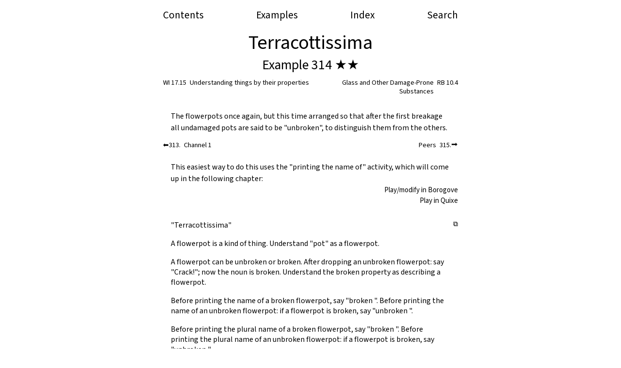

--- FILE ---
content_type: text/html; charset=utf-8
request_url: https://zedlopez.github.io/i7doc/examples/terracottissima.html
body_size: 1570
content:
<!doctype html>
<html lang="en"><head><meta charset="utf-8">
<title>Ex. 314. Terracottissima</title>
<script src="../i7doc.js"></script>
<link rel="stylesheet" href="../i7doc.css">
</head>
<body><main>
<header class="example-header">
<nav><div class="nav-el"><a class="raw nav-el" href="../index.html">Contents</a></div><div class="nav-el"><a class="raw nav-el" href="../examples/index.html">Examples</a></div><div class="nav-el"><a class="raw nav-el" href="../general_index.html">Index</a></div><div class="nav-el"><a class="raw nav-el" href="../search.html">Search</a></div></nav>
<div class="superheading"><div class="heading"><h1>Terracottissima</h1><div class="subheading"><wbr><div class="ex-no">Example 314</div> ★★</div></div>
<div class="doc-navbar example-linkback"><div class="doc-navbar-left"><a class="raw nav-el" href="../WI_17.html#section_15" title="Understanding &gt; Understanding things by their properties"><div class="nav-arrow"><span class="sc">wi</span>&nbsp;17.15</div><div class="doc-navbar-text">Understanding things by their properties</div></a></div><div class="doc-navbar-right"><a class="raw nav-el" href="../RB_10.html#section_4" title="Physics: Substances, Ropes, Energy and Weight &gt; Glass and Other Damage-Prone Substances"><div class="doc-navbar-text">Glass and Other Damage-Prone Substances</div><div class="nav-arrow"><span class="sc">rb</span>&nbsp;10.4</div></a></div></div>
</div>
<div class="example-meta-desc"><p>The flowerpots once again, but this time arranged so that after the first breakage all undamaged pots are said to be &quot;unbroken&quot;, to distinguish them from the others.</p></div>
<div class="doc-navbar"><div class="doc-navbar-left"><a class="raw nav-el" href="channel.html" title="Understanding channels (a number) in the names of televisions."><div class="nav-arrow">⬅313. </div><div class="doc-navbar-text">Channel 1</div></a></div><div class="doc-navbar-right"><a class="raw nav-el" href="peers.html" title="The peers of the English realm come in six flavours - Baron, Viscount, Earl, Marquess, Duke and Prince - and must always be addressed properly. While a peerage is for life, it may at the royal pleasure be promoted."><div class="doc-navbar-text">Peers</div><div class="nav-arrow">315.⮕</div></a></div></div>
</header>
<div class="example-body"><p>This easiest way to do this uses the &quot;printing the name of&quot; activity, which will come up in the following chapter:</p>
<div class="play-example borogove"><a class="raw" href="https://snippets.borogove.app/inform7/v10ex314">Play/modify in Borogove</a></div>
<div class="play-example quixe"><a class="raw" href="Flowerpots/index.html">Play in Quixe</a></div>
</p><div class="codeblock"><button class="copycode" title="Copy to clipboard" onclick="copyCode(`&quot;Terracottissima&quot;\n\nA flowerpot is a kind of thing. Understand &quot;pot&quot; as a flowerpot.\n\nA flowerpot can be unbroken or broken. After dropping an unbroken flowerpot: say &quot;Crack!&quot;; now the noun is broken. Understand the broken property as describing a flowerpot.\n\nBefore printing the name of a broken flowerpot, say &quot;broken &quot;. Before printing the name of an unbroken flowerpot: if a flowerpot is broken, say &quot;unbroken &quot;.\n\nBefore printing the plural name of a broken flowerpot, say &quot;broken &quot;. Before printing the plural name of an unbroken flowerpot: if a flowerpot is broken, say &quot;unbroken &quot;.\n\nThe Herb Garden is a room. In the Herb Garden are ten unbroken flowerpots.\n\nTest me with &quot;get three flowerpots / drop all / look&quot;.`)"><span class="sym">⧉</span></button><div class="codeline storytitle">&quot;Terracottissima&quot;</div>
<div class="codeline blankline">&thinsp;</div>
<div class="codeline">A flowerpot is a kind of thing. Understand &quot;pot&quot; as a flowerpot.</div>
<div class="codeline blankline">&thinsp;</div>
<div class="codeline">A flowerpot can be unbroken or broken. After dropping an unbroken flowerpot: say &quot;Crack!&quot;; now the noun is broken. Understand the broken property as describing a flowerpot.</div>
<div class="codeline blankline">&thinsp;</div>
<div class="codeline">Before printing the name of a broken flowerpot, say &quot;broken &quot;. Before printing the name of an unbroken flowerpot: if a flowerpot is broken, say &quot;unbroken &quot;.</div>
<div class="codeline blankline">&thinsp;</div>
<div class="codeline">Before printing the plural name of a broken flowerpot, say &quot;broken &quot;. Before printing the plural name of an unbroken flowerpot: if a flowerpot is broken, say &quot;unbroken &quot;.</div>
<div class="codeline blankline">&thinsp;</div>
<div class="codeline">The Herb Garden is a room. In the Herb Garden are ten unbroken flowerpots.</div>
<div class="codeline blankline">&thinsp;</div>
<div class="codeline">Test me with &quot;get three flowerpots / drop all / look&quot;.</div>
</div><details class="testme-output"><summary><div class="summation">Test me with "get three flowerpots / drop all / look".</div></summary><div class="testme-output">Herb Garden<br>You can see ten flowerpots here.<br><br><span class="mono">&gt;(Testing.)</span><br><br><span class="mono">&gt;[1] get three flowerpots</span><br>flowerpot: Taken.<br>flowerpot: Taken.<br>flowerpot: Taken.<br><br><span class="mono">&gt;[2] drop all</span><br>flowerpot: Crack!<br>unbroken flowerpot: Crack!<br>unbroken flowerpot: Crack!<br><br><span class="mono">&gt;[3] look</span><br>Herb Garden<br>You can see three broken flowerpots and seven unbroken flowerpots here.
</div></details></div><div class="doc-navbar"><div class="doc-navbar-left"><a class="raw nav-el" href="channel.html" title="Understanding channels (a number) in the names of televisions."><div class="nav-arrow">⬅313. </div><div class="doc-navbar-text">Channel 1</div></a></div><div class="doc-navbar-right"><a class="raw nav-el" href="peers.html" title="The peers of the English realm come in six flavours - Baron, Viscount, Earl, Marquess, Duke and Prince - and must always be addressed properly. While a peerage is for life, it may at the royal pleasure be promoted."><div class="doc-navbar-text">Peers</div><div class="nav-arrow">315.⮕</div></a></div></div>
</main><footer id="credits-footer"><nav><div class="nav-el"><a class="raw nav-el" href="../index.html">Contents</a></div><div class="nav-el"><a class="raw nav-el" href="../examples/index.html">Examples</a></div><div class="nav-el"><a class="raw nav-el" href="../general_index.html">Index</a></div><div class="nav-el"><a class="raw nav-el" href="../search.html">Search</a></div></nav>
<div class="footing"><p id="i7credit"><a href="http://inform7.com">Inform 7</a> and its documentation are &copy; 2006-<span id="current_year">2022</span> by Graham Nelson and published under the <a href="../license.html">Artistic License 2.0</a>.</p><p class="about"><a class="raw" href="../about.html">About this edition</a>&ensp;&bull;&ensp;<a class="raw" href="https://mastodon.gamedev.place/web/@inform7tips">@inform7tips@mastodon.gamedev.place</a></p></div></footer>
</body></html>


--- FILE ---
content_type: text/css; charset=utf-8
request_url: https://zedlopez.github.io/i7doc/i7doc.css
body_size: 436338
content:
@font-face{
    font-family: 'Source Sans 3 VF';
    font-weight: 200 900;
    font-style: normal;
    font-stretch: normal;
    src: url("[data-uri]") format('woff2');
}

@font-face {
    font-family: 'Source Sans 3 VF';
    font-weight: 200 900;
    font-style: italic;
    font-stretch: normal;
    src: url("[data-uri]") format('woff2');
}

@font-face {
    font-family: "Source Code Pro VF";
    font-weight: 200 800;
    src: url("[data-uri]") format('opentype');
}


:root {
    --width: 38rem;
    --mono: "Source Code Pro VF", ui-monospace, Menlo, Monaco, "Cascadia Mono", "Segoe UI Mono", "Roboto Mono", "Oxygen Mono", "Fira Mono", "Droid Sans Mono", "Liberation Mono", monospace;
    --sans: "Source Sans 3 VF", system-ui, -apple-system, BlinkMacSystemFont, "Segoe UI", Roboto, "Helvetica Neue", Oxygen, Cantarell, Arial, sans-serif, "Apple Color Emoji", "Segoe UI Emoji", "Segoe UI Symbol";
    --sym: "Noto Sans Symbol", "Source Sans 3", system-ui, -apple-system, BlinkMacSystemFont, "Segoe UI", Roboto, "Helvetica Neue", Oxygen, Cantarell, Arial, sans-serif, "Apple Color Emoji", "Segoe UI Emoji", "Segoe UI Symbol";
  cursor: default;
  overflow-wrap: break-word; 
  -moz-tab-size: 4;
  tab-size: 4;
  -webkit-tap-highlight-color: transparent;
  -webkit-text-size-adjust: 100%;
  text-size-adjust: 100%;
}

/* light style */
@media not (prefers-color-scheme: dark) {
    :root {
	--letter-spacing: 0;
        --normal-weight: 475;
        --bold-weight: 650;
        --mono-normal-weight: 400;
        --mono-bold-weight: 600;
	--headline-weight: 575;
        --bg-color: #FAFAEF;
        --link-color: #00E;
        --visited-link-color: #551a8b;
        --fg-color: black;
        --link-underline-height: .14rem;
        --line-outline-width: .1rem;
        --codeblock-bg-color: #dfe7ff;
        --codeblock-border-color: #d5daff;
        --codeblock-border-width: .1rem;
        --testme-bg-color: #FFEAEA;
        --summary-outline-width: .1rem;
        --td-border-width: .05rem;
        --defn-border-width: .1rem;
        --defn-line-bg-color: #F9f9c8;
        --defn-line-border-width: .05rem;
        --defn-line-border-color: #f7f7ba;
        --example-body-border-width: .1rem;
        --indexbar-bg-color: #E6E6E6;
        --index-bar-border-width: .1rem;
        --testme-border-width: .1rem;
    }
}

/* dark style */
@supports (color-scheme: dark light) {
@media screen and (prefers-color-scheme: dark) {
    :root {
	--letter-spacing: .03rem;
        --normal-weight: 360;
        --bold-weight: 650;
	--headline-weight: 500;
        --mono-normal-weight: 325;
        --mono-bold-weight: 600;
        --bg-color: #131415;
        --link-color: #60A5Fa;
        --visited-link-color: #c999d9;
        --fg-color: #fdfcfb;
        --link-underline-height: .1em;
        --line-outline-width: .07rem;
        --codeblock-bg-color: #152039;
        --codeblock-border-color: #232B32;
        --codeblock-border-width: .09rem;
        --testme-bg-color: #301109;
        --summary-outline-width: .08rem;
        --td-border-width: .04rem;
        --defn-border-width: .08rem;
        --defn-line-bg-color: #88460b;
        --defn-line-border-width: .05rem;
        --defn-line-border-color: #99510b;
        --example-body-border-width: .08rem;
        --indexbar-bg-color: #232B32;
        --index-bar-border-width: .08rem;
        --testme-border-width: .05rem;
        ---index-bar-bg-color: #232B32;
    }
}
}

/*
*:where(:not(html, iframe, canvas, img, svg, video, audio):not(svg *, symbol *)) {
    all: unset;
    display: revert;
}
*/

article { text-wrap: pretty; }

body, html { width: 100%; height: 100%; }
html {
  box-sizing: border-box;
  background-repeat: no-repeat;
  vertical-align: baseline;
  font-weight: var(--normal-weight);
  font-family: var(--sans);
}

body {
  background-color: var(--bg-color);
  color: var(--fg-color); 
  line-height: 1.5;
  margin: auto;
  text-indent: 0;
  letter-spacing: var(--letter-spacing);
  font-size: 100%;
}

*, ::before, ::after {
    box-sizing: inherit;
    margin: 0;
    padding: 0;
    vertical-align: inherit;
    background-color: transparent;
    color: inherit;
}
/* all block-level elements */
address, article, aside, blockquote, details, dialog, dd, div, dl, dt, fieldset, figcaption, figure, footer, form, h1, h2, h3, h4, h5, h6, header, hgroup, hr, li, main, nav, ol, p, pre, section, table, ul { }

article { margin: auto; }

b, strong { font-weight: var(--bold-weight); }
i, em { font-style: italic; }
img { box-sizing: content-box; }

a { text-decoration: none;
    border-top: dotted var(--link-underline-height) transparent;
    border-left: dotted var(--link-underline-height) transparent;
    border-right: dotted var(--link-underline-height) transparent;
    border-bottom: dotted var(--link-underline-height) currentColor;
}

a.raw { border-bottom: dotted var(--link-underline-height) transparent; }

a:hover, a.raw:hover { border: dotted var(--link-underline-height) currentColor;
		       border-radius: .25rem;
}  

/* a.raw:hover { border: dotted var(--link-underline-height); } */

a:focus { outline: var(--line-outline-width) var(--fg-color) solid;
          outline-offset: var(--line-outline-width);
	  border: dotted var(--link-underline-height) transparent;
	}

a:link {color: var(--link-color); }
a:visited {color: var(--visited-link-color); }

details summary {
    list-style: none;
}

details summary::before { content: '➜'; padding-right: .25rem; font-size: .875rem; font-family: var(--sym); font-style: normal;}

details[open] summary::before { content: '↴'; } 

span.sym { font-family: var(--sym); font-style: normal; vertical-align: top; font-size: .875em; padding-top: -.25em; }

button, summary { cursor: pointer; }
summary { border-radius: inherit; }

/* Reapply the pointer cursor for anchor tags */
a {
    cursor: revert;
}

/* Remove list styles (bullets/numbers) */
ol, ul, menu {
    list-style: none;
}

/* For images to not be able to exceed their container */
img {
    max-width: 100%;
}

table {
    border-collapse: collapse;
    border-color: currentColor;
}

/* fix the feature of 'hidden' attribute. display:revert; revert to element instead of attribute */

:where([hidden]) {
    display: none;
}

:where(:root) {
}

p:first-child { margin-top: 1.5em; }
p + blockquote, blockquote + p, p + p { margin-top: 1em; }

p:last-child { margin-bottom: 1.5em; }

/* p > a { padding-left: .1em; padding-right: .1em; } */

p { text-wrap: pretty; }

:where(hr) {
  color: currentColor; /* 1 */
  height: 0; /* 2 */
}

:where(nav) :where(ol, ul) {
  list-style-type: none;
}

:where(nav li)::before {
  content: "\00200B";
  float: left;
}

pre, code, kbd, samp {
    font-family: var(--mono);
    font-size: 1em; 
}

pre { overflow: auto; /* 3 */ }

:where(small) {
    font-size: 0.875em;
}

:where(svg:not([fill])) {
  fill: currentColor;
}

:where([aria-busy="true" i]) {
  cursor: progress;
}

/*
 * Change the cursor on disabled, not-editable, or otherwise
 * inoperable elements in all browsers (opinionated).
 */

:where([aria-disabled="true" i], [disabled]) {
  cursor: not-allowed;
}

/*
 * Change the display on visually hidden accessible elements
 * in all browsers (opinionated).
 */

:where([aria-hidden="false" i][hidden]) {
  display: initial;
}

:where([aria-hidden="false" i][hidden]:not(:focus)) {
  clip: rect(0, 0, 0, 0);
  position: absolute;
}

sub, sup {
  font-size: .75em;
  line-height: 0;
  position: relative;
  vertical-align: baseline;
}

sub { bottom: -0.25em; }

sup { top: -0.5em; }

summary:hover { border-radius: .75rem; outline: var(--summary-outline-width) dotted; }
summary:focus { border-radius: .75rem; outline: var(--summary-outline-width) solid; }
a.example-link { font-weight: var(--bold-weight); }

.i7header,.tablename { font-weight: var(--bold-weight); }

.codeline { margin-left: .75em; padding-left: .25em; margin-right: 1em; margin-top: 0; margin-bottom: 0; }

table {
  margin-left: .7em;
  border-radius: .2em;
  margin-right: 1em;
}

td { border: var(--td-border-width) solid; padding: .25em; vertical-align: top; }
.nonesuch { display: none; }
.hidden { visibility: hidden; }
img.bordered { display: block; margin-left: auto; margin-right: auto; margin-top: 2em; margin-bottom: 2em; }

blockquote,div.codeblock { margin-left: 0;  width: 100%; padding-top: .33em; padding-bottom: .5em; border-radius: .33em; background-color: var(--codeblock-bg-color); line-height: 1.5; }

div.codeblock { margin-top: 1.5em; margin-bottom: 1em;  }

.example-short, p { margin-left: 1em; margin-right: 1em; }

blockquote > p { margin-left: 0em; margin-right: 0em; padding-left: 1em; padding-right: 1em; }
blockquote > p:first-child { margin-top: 0; }
blockquote > p:last-child { margin-bottom: 0; }

.copycode { float: right; font-weight: var(--bold-weight); font-size: 1em; border-radius: .25em; border: var(--codeblock-border-width) solid transparent;  font-family: var(--sym); }

.copycode:hover { background-color: var(--codeblock-border-color); border: var(--codeblock-border-width) dotted currentColor; }
.copycode:focus { border: var(--codeblock-border-width) solid currentColor; }

.codeline, .codeblock table { line-height: 2.75ex; }

.codeline + table { margin-top: .25em; }
table + .codeline { margin-top: .25em; }
.codeline.blankline { line-height: 2.25ex; }
.example-index-table { display: table; border: none; margin: auto; }
.example-index-row { display: table-row;}
.example-index-row + .example-index-row .example-index-cell { padding-top: .25rem; }
.example-index-cell { display: table-cell; }

#nominal-examples-table .example-index-cell { padding-right: 1em; }
#nominal-examples-table .example-index-cell:last-child { padding-right: 0; }

#numeric-examples .example-index-cell:last-child { padding-left: 1rem; }

.right { text-align: right; }
.left { text-align: left; }
.example-index-cell-part { display: inline-block; }
.example-index-ref { display: block; font-size: .9375em; font-weight: var(--bold-weight); }
.example-index-ref > a { white-space: nowrap; }
.example-index-entry { display: inline-block; }
.example-index-name { font-weight: var(--bold-weight); }

.numeric-index-large { font-size: 1.25em; font-weight: var(--bold-weight); margin-bottom: 1.5em; }

.numeric-example { font-size: 1em; }

.example-ref  { font-size: .9375em; font-weight: var(--bold-weight); }
/* offset for td's padding */
.codeblock > table::last-child { padding-bottom: .75em; }

.storytitle { font-weight: var(--bold-weight); }

div.defn {
  border: var(--defn-border-width) dotted;
  border-radius: 1em;
  padding: 1em 1em 0 1em;
  margin-bottom: 1rem; margin-top: 1rem;
}

.defnline + p { margin-top: 1rem; }
.defn p { margin-right: 0; margin-left: 0; }

.defnline { background-color: var(--defn-line-bg-color);
            border-top: var(--defn-line-border-width) solid var(--defn-line-border-color);
            border-bottom: var(--defn-line-border-width) solid var(--defn-line-border-color);
            padding: .25rem 1rem .25rem 1em; margin-left: -1em; margin-right: -1em; }

.defn-or { font-style: italic; text-align: center; padding: .25em; }
div.defn + div.defn { margin-top: 1em; }

span.defn { font-weight: var(--bold-weight); }
span.neutral { font-weight: var(--normal-weight); font-style: normal; font-family: var(--sans); }

.prev-subname { float: inline-start; display: inline-block; }
.next-subname { float: inline-end; display: inline-block; }

.footing {border-top: .1rem solid currentColor; display: grid; place-content: center; }
p.about { text-align: center; font-weight: var(--bold-weight); }
p.search { margin-top: 2em; }

h2 {
    font-size: 2.3em;
    line-height: 1.2;
        font-weight: var(--headline-weight);

}

body#example-index h2 {
    margin-bottom: 1rem;
    margin-top: 1rem;
}

#nominal-example-jump { align: center; font-weight: var(--bold-weight); }


h3, .toc-volume {
    font-size: 1.76em;
    line-height: 1.2;
        font-weight: var(--headline-weight);

}

.toc-volume { font-weight: var(--bold-weight); }

h4 {
    font-size: 1.33em;
    font-weight: var(--bold-weight);
  margin-top: 1em;
  margin-bottom: 1em;
}

.toc-chapter { font-size: 1.33em; }

details.chapter-details summary.toc-chapter { 
    display: flex;
    justify-content: start;
}

div.chapter-num { text-align: right;
	       max-width: 3rem;
	       min-width: 3rem;
	       margin-right: 2rem;
	     }

.chapter-name {
    flex: 1 0 15rem;
    text-wrap: balance;
    overflow-wrap: normal;
} 

h5, .h5 {
  font-size: 1em;
  margin-top: 1.5em;
  margin-bottom: 0em;
  font-weight: var(--bold-weight);
  margin-left: 1em;
}

.toc-chapter {
  font-weight: var(--bold-weight);
}

div.section-row { display: flex; }

.section-row:first-child { margin-top: .5rem; }

.section-example-name > p { margin-top: .5rem; margin-bottom: .5em; }

div.section-chapter-num { text-align: right;
			  font-weight: var(--bold-weight);
			  font-size: 1.2rem;
			  max-width: 4rem;
			  min-width: 4rem;
			}

div.section-section-num {
    font-weight: var(--bold-weight);
    font-size: 1.2rem;
    max-width: 2rem;
    min-width: 2rem;
    flex: 1 0 0;
}

div.section-name-holder { flex: 1; }

div.section-name {
    font-size: 1.2rem;
    font-weight: var(--bold-weight);
    text-wrap: balance;
} /* rem, not em: different font sizes in play */

div.linkback { margin-bottom: 1.5em; text-align: right; }
div.linkback:before { content: 'Also an example for '; }

div.example-block { display: table; }
div.example-row { display: table-row; }
div.example-number-cell { display: table-cell; text-align: right; width: 3em; }
div.example-name-cell { display: table-cell; padding-left: .75em; }
.section-example-name { font-weight: normal; margin-top: .5rem; margin-bottom: .5rem; }
.section-example-name::after { content: ' ❧ '; font-family: var(--sym); }
.section-example-name:last-child::after { content: ''; }
div.example-short { display: flex; }

div.example-short-name { margin-left: .5em; }
span.example-short-name { font-weight: var(--bold-weight); }

details.chapter-details {
    margin-bottom: .5rem;
}

details.chapter-details > summary {
}


details.full-example > div {
    padding-top: 1.5em;
}

header { margin-bottom: 1.5em; }

.superheading { text-align: center; margin: auto; margin-bottom: 1em; border-bottom: var(--codeblock-border-width) solid currentColor; }

.heading { margin: auto; padding-bottom: 1.5em;  padding-left: 2em; padding-right: 2em; min-width: 60%; } /* border-radius: 2.5em;  */

.heading#toc-heading h1.title { 
    font-weight: normal;
    font-size: 5rem;
    margin-top: 1em;
    margin-top: 0;
    margin-bottom: 0;
    text-align: center;
}

main { width: var(--width); margin: auto; }



.subtitle { font-size: 1.75em;
	    text-align: center;
	    margin-bottom: 0;
	  }

.title + .subtitle { margin-top: -1rem; }

main.toc { margin-left: 2rem;
	   margin-right: 2rem;
	   width: 100%;
	 }

div.toc {
    margin: auto;
    max-width: 72rem;
	  display: flex;
	  flex-flow: row wrap;
	  justify-content: space-around;
	  gap: 2rem;
	}

.toc-vol { flex: 1 0 20rem;
	 }

h1, .h1 {
    font-size: 2.5em;
    line-height: 1.25;
    font-weight: var(--headline-weight);
}

.heading > h2 { text-align: center; }
div.subheading { text-align:center; font-size: 173%; padding: 0; margin-top: 0; }
div.undersubheading { font-size: 144%; padding: 0; }
.toc-er { margin: auto; }
nav { font-size: 133%; font-weight: var(--bold-weight); width: var(--width); display: flex; justify-content: space-between; margin: auto; margin-top: 1rem; margin-bottom: 1rem; }
header.toc-er > nav { margin-bottom: 0; border-bottom: .05rem solid black; }
header.toc-er > .superheading { margin-top: aem; margin-bottom: 0; }
.example-meta-desc { display: grid; place-content: center; margin-bottom: 0; }
.example-meta-desc p { margin-top: 1em; margin-bottom: 0; }
header.example-header { margin-bottom: 0; }
header.example-header .superheading { margin-bottom: 0; }
footer.toc-er { width: var(--width); }
.example-body { border-top: var(--example-body-border-width) solid currentColor; }
div.example-linkback { margin-top: 0; }
main { margin-bottom: 1em; }
.example-name { font-weight: var(--bold-weight); }
.see { font-style: italic; }

.doc-navbar { font-weight: var(--bold-weight); display: flex; justify-content: space-between; gap: 1em; margin-top: 1em; margin-bottom: 1em; font-size: .9em; text-wrap: balance; }

.doc-navbar * { margin-top: 0; margin-bottom: 0; }

header, footer { width: var(--width); margin: auto; }

.example-index-subtitle { font-weight: var(--normal-weight); }

.example-header .heading  { padding-bottom: .5em; }

.ex-no { whitespace: nowrap; display: inline-block; }

.doc-navbar-left, .doc-navbar-center, .doc-navbar-right { display: flex; flex: 1; line-height: 1.25; vertical-align: top; }
.doc-navbar-left { justify-content: flex-start; text-align: left; }
.doc-navbar-center { justify-content: center; }
.doc-navbar-right { justify-content: flex-end; text-align: right; }
.doc-navbar-center .nav-arrow { padding-right: .5em; }
.doc-navbar-right  .nav-arrow {padding-left: .5em; }
.doc-navbar-left  .nav-arrow {padding-right: .5em; }
.doc-navbar + .doc-navbar { margin-top: -.75em; }

.finit { font-style: italic; font-weight: var(--bold-weight); }

.nav-el { display: flex; }

.nav-arrow { flex-shrink: 0; }

.doc-navbar-text {
    vertical-align: top;
    flex: 1;
    text-wrap: balance;
}

body.toc { width: 100%; }

.index-link { font-family: var(--sans); font-size: .9375em; font-weight: var(--bold-weight); }
.index-link:first-child { padding-left: .25rem; }
.index-link { padding-right: .1em; }
.index-link:last-child { padding-right: 0; }

.indexphrasebracketed, .indexifphrasebracketed, .indexsayphrasebracketed, .indexoutphrasebracketed, .indexassertbracketed, .indexrbbracketed, .indexpropbracketed, .indexpropcatbracketed, .indexadjbracketed, .indexrelbracketed, .indexrelcatbracketed, .indexglobbracketed, .indexactvarbracketed, .indexconstbracketed, .indexactionbracketed, .indexsourceargbracketed, .indextokenbracketed { font-family: var(--sans); font-style: italic; font-size: 105%; }

#general-index .indexbar-holder { width: var(--width); }

.indexsource, .indexsourcearg, .indexsourcepartbracketed, indexphrase, .indexifphrase, .indexsayphrase, .indexoutphrase, .indexassert, .indexrb, .indexprop, .indexpropcat, .indexadj, .indexrelverb, .indexglob, .indexactvar, .indexconst, .indexaction, .indexactivity, .indexactivitycat, .indexdescactivity, .indexofsourcebracketed, .indexuseopt, .indextoken, .indexphrase, .indexsayphrase { font-family: var(--mono); }

.indexcommand, .indextestcmd, .indexcommandpartbracketed { text-transform: uppercase; font-size: .9em; }
.indent0 { font-size: 1.1em; margin-left: 0em; margin-top: .5rem; margin-bottom: 0; }

.indent1 { font-size: 1.05em; margin-left: 2em; padding-bottom: 0em; margin-top: .5em;  margin-bottom: 0; }
.indent0 + .indent1 { margin-top: 0; }
.indent1 + .indent1 { margin-top: 0; }

.indent2 { margin-left: 4em; padding-bottom: 0; margin-bottom: 0; margin-top: 0;}
.indent3 { margin-left: 6em; padding-bottom: 0; margin-bottom: 0; margin-top: 0;}

.index-label { font-size: .9375em; font-family: var(--sans); background-color: var(--indexbar-bg-color); white-space: nowrap; padding-left: .33em; padding-right: .33em; border-radius: .66em; margin-left: .33em; margin-right: .33em; }

div.indexbar-holder { margin-top: 1em; display: table; width: 100%; font-weight: var(--bold-weight); font-size: 1.25em; margin-bottom: 1.5em; } 

.indexbar { display: table-row; }

.indexletter {
    background-color: var(--indexbar-bg-color);
    margin-bottom: 0;
    max-width: 0;
               padding-bottom: .25em;
               display: table-cell;
               text-align: center;
                      border-top: var(--index-bar-border-width) solid var(--bg-color);
                      border-bottom: var(--index-bar-border-width) solid currentColor;
}

.indexletter > a { border: solid .05rem currentColor; border-radius:.4rem;padding: 0 .2rem; }

.indexletter > a:hover { border: solid .1rem currentColor; }
.indexletter > a:focus { border: none; }

.indexcurrentletter { 
    border-bottom: var(--index-bar-border-width) solid var(--bg-color);
                      border-top: var(--index-bar-border-width) solid currentColor;
                      border-left: var(--index-bar-border-width) solid currentColor;
                      border-right: var(--index-bar-border-width) solid currentColor;
                    }
.indexcurrentletter:first-child { text-align: center;}

.indexcurrentletter:last-child { text-align: center; }

.borogove-link, .quixe-link { display: inline-block; }
span.mono { font-family: var(--mono); font-weight: var(--mono-normal-weight); font-style: normal; }

details.testme-output { background-color: var(--testme-bg-color); border: var(--testme-border-width) solid transparent; border-radius: 1em; margin-top: 1.5em; margin-bottom: 1rem; }

details.testme-output > summary { margin: 0; border-radius: 1em; font-family: var(--mono); font-weight: var(--mono-bold-weight); padding-left: 1em; display: flex; }
details.testme-output[open] > summary:focus { outline: var(--testme-border-width) solid; }

div.testme-output { border-top: var(--testme-border-width) solid currentColor; padding: 1rem; font-weight: var(--mono-normal-weight); }
details.testme-output[open] div.testme-output { border-top: var(--testme-border-width) solid transparent; }

div.testme-output > span.mono { font-weight: var(--mono-bold-weight); }
h2.colophon { font-variant: small-caps; font-size: 125%; text-align: center; font-family: serif; }
span.sc { text-transform: uppercase; }
span.index-ref-list { font-size: .9375em; }

.summation { display: inline-block; }

.play-example { text-align: right; align: right; font-weight: var(--bold-weight); font-size: .9375em; }

.i7prog { text-align: center; margin-top: 1rem; margin-bottom: 1rem; }

.section-title { margin-top: 2rem; margin-left: -1.75rem; }
.section-title-row { display: flex; } 
.section-title-link { width: 1.75rem; vertical-align: middle; }
a.permalink { visibility: hidden; padding-top: .4em; }

.section-title:hover a.permalink { visibility: visible; }

h3.section-title-header a { border: transparent; }


--- FILE ---
content_type: application/javascript; charset=utf-8
request_url: https://zedlopez.github.io/i7doc/i7doc.js
body_size: -260
content:
function pasteCode(text) { Navigator.clipboard.writeText(text); }
function copyCode(text) { Navigator.clipboard.writeText(text); }

window.addEventListener("load", function(e) { let el = document.getElementById('current_year'); el.innerHTML = new Date().getFullYear(); }, false);
